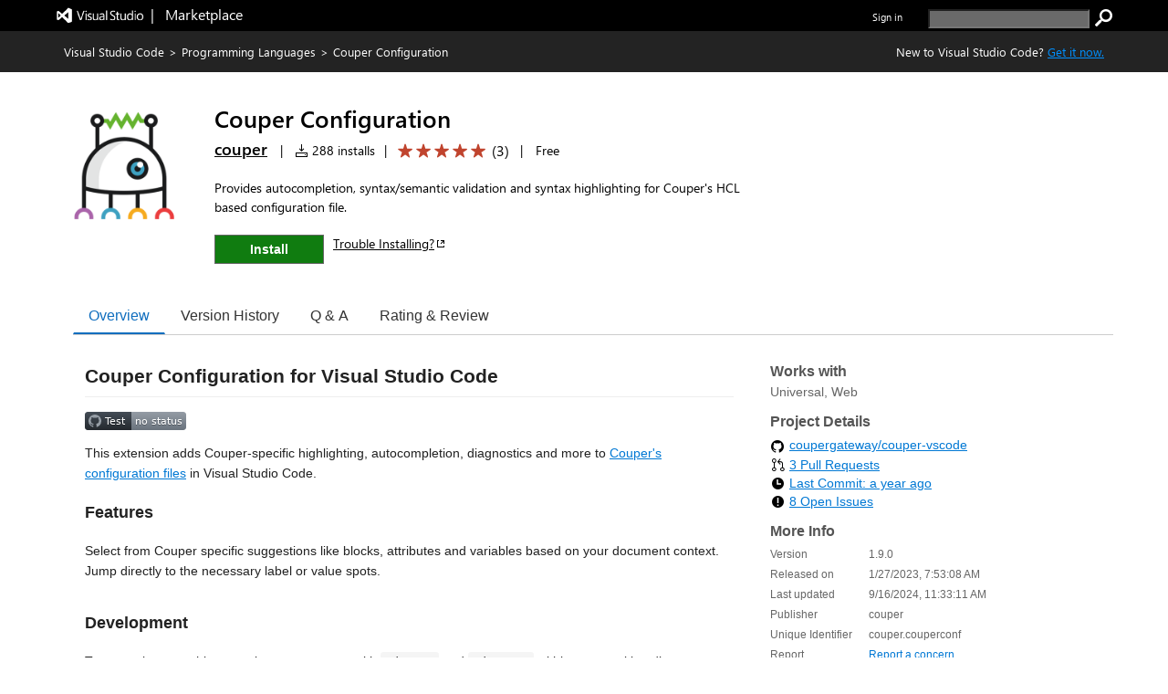

--- FILE ---
content_type: text/xml
request_url: https://couper.gallerycdn.vsassets.io/extensions/couper/couperconf/1.9.0/1726486222769/Microsoft.VisualStudio.Services.VsixManifest
body_size: 926
content:
<?xml version="1.0" encoding="utf-8"?>
	<PackageManifest Version="2.0.0" xmlns="http://schemas.microsoft.com/developer/vsx-schema/2011" xmlns:d="http://schemas.microsoft.com/developer/vsx-schema-design/2011">
		<Metadata>
			<Identity Language="en-US" Id="couperconf" Version="1.9.0" Publisher="couper" />
			<DisplayName>Couper Configuration</DisplayName>
			<Description xml:space="preserve">Provides autocompletion, syntax/semantic validation and syntax highlighting for Couper&apos;s HCL based configuration file.</Description>
			<Tags>couper.hcl,couper,couper.io,hcl,Couper,__ext_hcl,__ext_couper,__web_extension</Tags>
			<Categories>Programming Languages,Other</Categories>
			<GalleryFlags>Public</GalleryFlags>
			
			<Properties>
				<Property Id="Microsoft.VisualStudio.Code.Engine" Value="^1.71.0" />
				<Property Id="Microsoft.VisualStudio.Code.ExtensionDependencies" Value="" />
				<Property Id="Microsoft.VisualStudio.Code.ExtensionPack" Value="" />
				<Property Id="Microsoft.VisualStudio.Code.ExtensionKind" Value="workspace,web" />
				<Property Id="Microsoft.VisualStudio.Code.LocalizedLanguages" Value="" />
				<Property Id="Microsoft.VisualStudio.Code.EnabledApiProposals" Value="" />
				
				<Property Id="Microsoft.VisualStudio.Code.ExecutesCode" Value="true" />
				
				<Property Id="Microsoft.VisualStudio.Services.Links.Source" Value="https://github.com/coupergateway/couper-vscode.git" />
				<Property Id="Microsoft.VisualStudio.Services.Links.Getstarted" Value="https://github.com/coupergateway/couper-vscode.git" />
				<Property Id="Microsoft.VisualStudio.Services.Links.GitHub" Value="https://github.com/coupergateway/couper-vscode.git" />
				<Property Id="Microsoft.VisualStudio.Services.Links.Support" Value="https://github.com/coupergateway/couper-vscode/issues" />
				<Property Id="Microsoft.VisualStudio.Services.Links.Learn" Value="https://github.com/coupergateway/couper" />
				<Property Id="Microsoft.VisualStudio.Services.Branding.Color" Value="#ffffff" />
				<Property Id="Microsoft.VisualStudio.Services.Branding.Theme" Value="light" />
				<Property Id="Microsoft.VisualStudio.Services.GitHubFlavoredMarkdown" Value="true" />
				<Property Id="Microsoft.VisualStudio.Services.Content.Pricing" Value="Free"/>

				
				
			</Properties>
			<License>extension/LICENSE.txt</License>
			<Icon>extension/images/couper_logo.png</Icon>
		</Metadata>
		<Installation>
			<InstallationTarget Id="Microsoft.VisualStudio.Code"/>
		</Installation>
		<Dependencies/>
		<Assets>
			<Asset Type="Microsoft.VisualStudio.Code.Manifest" Path="extension/package.json" Addressable="true" />
			<Asset Type="Microsoft.VisualStudio.Services.Content.Details" Path="extension/README.md" Addressable="true" />
<Asset Type="Microsoft.VisualStudio.Services.Content.Changelog" Path="extension/CHANGELOG.md" Addressable="true" />
<Asset Type="Microsoft.VisualStudio.Services.Content.License" Path="extension/LICENSE.txt" Addressable="true" />
<Asset Type="Microsoft.VisualStudio.Services.Icons.Default" Path="extension/images/couper_logo.png" Addressable="true" />
		</Assets>
	</PackageManifest>